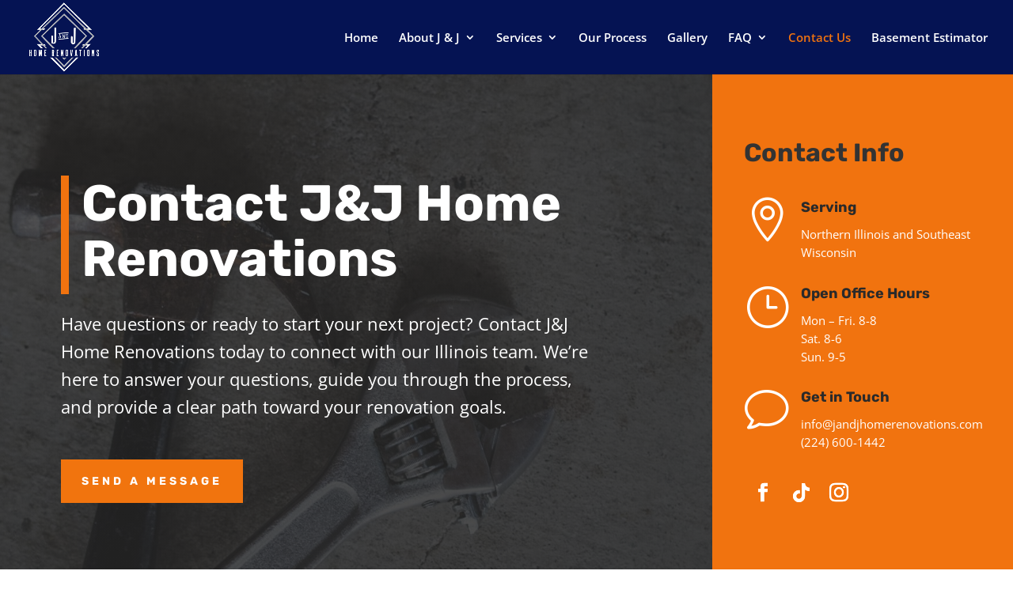

--- FILE ---
content_type: text/css
request_url: https://j-j-home-renovations-v1766198754.websitepro-cdn.com/wp-content/themes/divi-scale-squad-theme/style.css?ver=4.27.4
body_size: 446
content:
/*---------------------------------------------------------------------------------

 Theme Name:   Divi - Scale Squad Theme
 Theme URI:    https://scalesquad.com/
 Description:  This is a Divi Child Theme by Scale Squad
 Author:       Scale Squad 
 Author URI:   https://scalesquad.com/
 Template:     Divi
 Version:      1.0.0
 License:      GNU General Public License v2 or later
 License URI:  http://www.gnu.org/licenses/gpl-2.0.html

------------------------------ ADDITIONAL CSS HERE ------------------------------*/


#et-top-navigation a {
	font-weight: 500!important;
}

#top-menu li.current-menu-item>a {
	font-weight: 600!important;
	color: #373737;
}

::-webkit-input-placeholder { /* Edge */
  color: inherit;
}

:-ms-input-placeholder { /* Internet Explorer */
  color: inherit;
}

::placeholder {
  color: inherit;
}

.gform_wrapper.gravity-theme input:not([type=radio]):not([type=checkbox]):not([type=submit]):not([type=button]):not([type=image]):not([type=file]),
.gform_wrapper.gravity-theme textarea,
.gform_wrapper.gravity-theme select{
	padding: 16px;
	font-size: 13px;
	font-weight: 400;
	color: #000;
	background-color: rgba(255,255,255,0);
	border: 1px solid #000;
	border-radius: 0;
}

/* .gform_wrapper.gravity-theme input[type="submit"]{
	cursor: pointer;
	padding: 20px 40px;
	color: #fff;
    border: 1px solid #0067FF;
	background-color: #0067FF;
    border-radius: 0;
    font-size: 14px;
    font-weight: 800;
	text-transform: uppercase;
	letter-spacing: 2px;
}


.gform_wrapper.gravity-theme input[type="submit"]:hover{
	opacity: 0.9
} */

.gform_wrapper.gravity-theme .gform_footer {
	text-align: right;
	justify-content: flex-end;
}

.gform_wrapper.gravity-theme .full_width_button .gform_footer {
	text-align: center;
	justify-content: center;
}

.gform_wrapper.gravity-theme .full_width_button .gform_footer input{
	width: calc(100% - 16px);
}

.gform_wrapper.gravity-theme .ginput_container_date input {
    width: 100%;
}

.single .post {
    padding-bottom: 0;
}
.et_pb_post {
    margin-bottom: 0;
    word-wrap: break-word;
}
